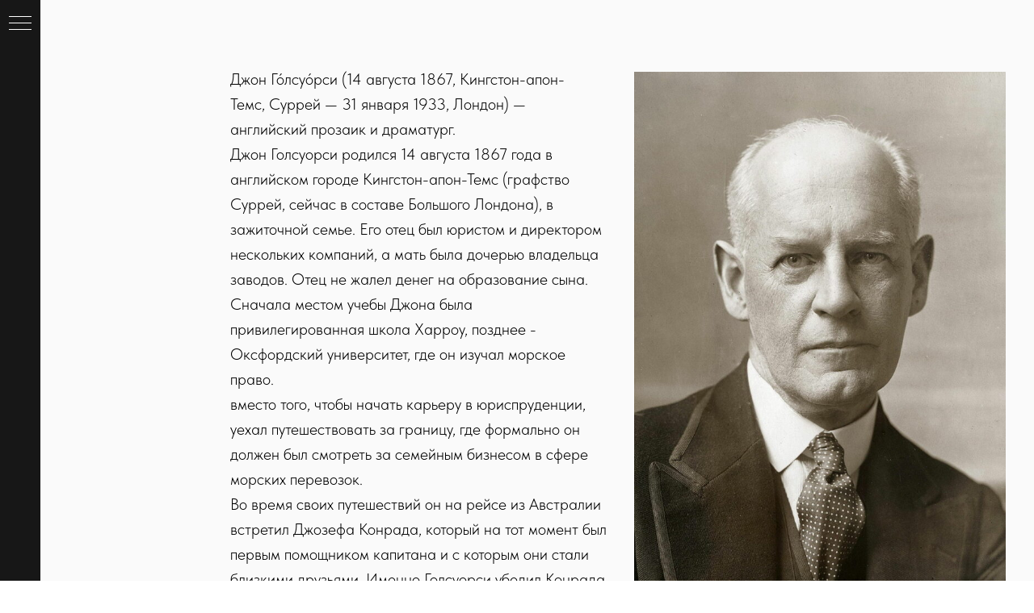

--- FILE ---
content_type: text/html; charset=UTF-8
request_url: https://greatlit.ru/golsuorsi
body_size: 6062
content:
<!DOCTYPE html> <html> <head> <meta charset="utf-8" /> <meta http-equiv="Content-Type" content="text/html; charset=utf-8" /> <meta name="viewport" content="width=device-width, initial-scale=1.0" /> <!--metatextblock--> <title>Голсуорси Джон </title> <meta property="og:url" content="https://greatlit.ru/golsuorsi" /> <meta property="og:title" content="Голсуорси Джон " /> <meta property="og:description" content="" /> <meta property="og:type" content="website" /> <meta property="og:image" content="https://thb.tildacdn.com/tild3734-6231-4632-b964-323466653565/-/resize/504x/1200px-John_Galswort.jpg" /> <link rel="canonical" href="https://greatlit.ru/golsuorsi"> <!--/metatextblock--> <meta name="format-detection" content="telephone=no" /> <meta http-equiv="x-dns-prefetch-control" content="on"> <link rel="dns-prefetch" href="https://ws.tildacdn.com"> <link rel="dns-prefetch" href="https://static.tildacdn.com"> <link rel="shortcut icon" href="https://static.tildacdn.com/tild6566-3539-4539-b931-663037313533/favicon6.ico" type="image/x-icon" /> <!-- Assets --> <script src="https://neo.tildacdn.com/js/tilda-fallback-1.0.min.js" async charset="utf-8"></script> <link rel="stylesheet" href="https://static.tildacdn.com/css/tilda-grid-3.0.min.css" type="text/css" media="all" onerror="this.loaderr='y';"/> <link rel="stylesheet" href="https://static.tildacdn.com/ws/project6626407/tilda-blocks-page43058933.min.css?t=1753801044" type="text/css" media="all" onerror="this.loaderr='y';" /> <link rel="stylesheet" href="https://static.tildacdn.com/css/tilda-slds-1.4.min.css" type="text/css" media="print" onload="this.media='all';" onerror="this.loaderr='y';" /> <noscript><link rel="stylesheet" href="https://static.tildacdn.com/css/tilda-slds-1.4.min.css" type="text/css" media="all" /></noscript> <link rel="stylesheet" href="https://static.tildacdn.com/css/fonts-tildasans.css" type="text/css" media="all" onerror="this.loaderr='y';" /> <script nomodule src="https://static.tildacdn.com/js/tilda-polyfill-1.0.min.js" charset="utf-8"></script> <script type="text/javascript">function t_onReady(func) {if(document.readyState!='loading') {func();} else {document.addEventListener('DOMContentLoaded',func);}}
function t_onFuncLoad(funcName,okFunc,time) {if(typeof window[funcName]==='function') {okFunc();} else {setTimeout(function() {t_onFuncLoad(funcName,okFunc,time);},(time||100));}}</script> <script src="https://static.tildacdn.com/js/tilda-scripts-3.0.min.js" charset="utf-8" defer onerror="this.loaderr='y';"></script> <script src="https://static.tildacdn.com/ws/project6626407/tilda-blocks-page43058933.min.js?t=1753801044" charset="utf-8" async onerror="this.loaderr='y';"></script> <script src="https://static.tildacdn.com/js/tilda-lazyload-1.0.min.js" charset="utf-8" async onerror="this.loaderr='y';"></script> <script src="https://static.tildacdn.com/js/tilda-slds-1.4.min.js" charset="utf-8" async onerror="this.loaderr='y';"></script> <script src="https://static.tildacdn.com/js/hammer.min.js" charset="utf-8" async onerror="this.loaderr='y';"></script> <script src="https://static.tildacdn.com/js/tilda-menu-1.0.min.js" charset="utf-8" async onerror="this.loaderr='y';"></script> <script src="https://static.tildacdn.com/js/tilda-skiplink-1.0.min.js" charset="utf-8" async onerror="this.loaderr='y';"></script> <script src="https://static.tildacdn.com/js/tilda-events-1.0.min.js" charset="utf-8" async onerror="this.loaderr='y';"></script> <script type="text/javascript">window.dataLayer=window.dataLayer||[];</script> <script type="text/javascript">(function() {if((/bot|google|yandex|baidu|bing|msn|duckduckbot|teoma|slurp|crawler|spider|robot|crawling|facebook/i.test(navigator.userAgent))===false&&typeof(sessionStorage)!='undefined'&&sessionStorage.getItem('visited')!=='y'&&document.visibilityState){var style=document.createElement('style');style.type='text/css';style.innerHTML='@media screen and (min-width: 980px) {.t-records {opacity: 0;}.t-records_animated {-webkit-transition: opacity ease-in-out .2s;-moz-transition: opacity ease-in-out .2s;-o-transition: opacity ease-in-out .2s;transition: opacity ease-in-out .2s;}.t-records.t-records_visible {opacity: 1;}}';document.getElementsByTagName('head')[0].appendChild(style);function t_setvisRecs(){var alr=document.querySelectorAll('.t-records');Array.prototype.forEach.call(alr,function(el) {el.classList.add("t-records_animated");});setTimeout(function() {Array.prototype.forEach.call(alr,function(el) {el.classList.add("t-records_visible");});sessionStorage.setItem("visited","y");},400);}
document.addEventListener('DOMContentLoaded',t_setvisRecs);}})();</script></head> <body class="t-body" style="margin:0;"> <!--allrecords--> <div id="allrecords" class="t-records" data-hook="blocks-collection-content-node" data-tilda-project-id="6626407" data-tilda-page-id="43058933" data-tilda-page-alias="golsuorsi" data-tilda-formskey="4a99c43bf497a8cebf523ad576626407" data-tilda-lazy="yes" data-tilda-root-zone="com" data-tilda-project-country="RU"> <!--header--> <header id="t-header" class="t-records" data-hook="blocks-collection-content-node" data-tilda-project-id="6626407" data-tilda-page-id="33524868" data-tilda-page-alias="header" data-tilda-formskey="4a99c43bf497a8cebf523ad576626407" data-tilda-lazy="yes" data-tilda-root-zone="com" data-tilda-project-country="RU"> <div id="rec541853937" class="r t-rec" style=" " data-animationappear="off" data-record-type="830"> <!-- t830 --> <!-- @classes t-name t-name_xs t-descr t-descr_xs t-title t-text --> <div id="nav541853937marker"></div> <div id="nav541853937" class="t830" data-menu="yes"> <div class="t830__panel t830__panel_bg t830__panel_hover t830__panel_close" style=""> <div class="t830__menu__content "> <button
type="button"
class="t830__burger t830__burger_mobile"
aria-label="Навигационное меню"
aria-expanded="false"> <span style="background-color:#ffffff"></span> <span style="background-color:#ffffff"></span> <span style="background-color:#ffffff"></span> <span style="background-color:#ffffff"></span> </button> <div class="t830__side"> <button
type="button"
class="t830__burger"
aria-label="Навигационное меню"
aria-expanded="false"
style=""> <span style="background-color:#ffffff;"></span> <span style="background-color:#ffffff;"></span> <span style="background-color:#ffffff;"></span> <span style="background-color:#ffffff;"></span> </button> </div> </div> </div> <div class="t830m__overlay"> <div class="t830m__overlay_bg" style=" "></div> </div> <div class="t830m t830m_bg t830m_close"> <div class="t830m__container"> <button type="button" class="t830m__close-button t830m__close t830m__close_bg t830m_opened" aria-label="Закрыть меню"> <div class="t830m__close_icon t830m__close_icon_none"> <span style="background-color:#ffffff"></span> <span style="background-color:#ffffff"></span> <span style="background-color:#ffffff"></span> <span style="background-color:#ffffff"></span> </div> </button> <div class="t830m__top t830m__top_addwrap t830m__top_padd t830m__top_padd-text"> <div class="t830m__wrap"> <div class="t830m__menu"> <div class="t830__wrapper t-site-search-input" data-sidemenu-search="yes"> <div class="t830__blockinput t830__blockinput_padding"> <input type="text" class="t830__input t-input" placeholder="" data-search-target="all" style=""> <svg role="presentation" class="t830__search-icon" xmlns="http://www.w3.org/2000/svg" viewBox="0 0 88 88"> <path fill="#b6b6b6" d="M85 31.1c-.5-8.7-4.4-16.6-10.9-22.3C67.6 3 59.3 0 50.6.6c-8.7.5-16.7 4.4-22.5 11-11.2 12.7-10.7 31.7.6 43.9l-5.3 6.1-2.5-2.2-17.8 20 9 8.1 17.8-20.2-2.1-1.8 5.3-6.1c5.8 4.2 12.6 6.3 19.3 6.3 9 0 18-3.7 24.4-10.9 5.9-6.6 8.8-15 8.2-23.7zM72.4 50.8c-9.7 10.9-26.5 11.9-37.6 2.3-10.9-9.8-11.9-26.6-2.3-37.6 4.7-5.4 11.3-8.5 18.4-8.9h1.6c6.5 0 12.7 2.4 17.6 6.8 5.3 4.7 8.5 11.1 8.9 18.2.5 7-1.9 13.8-6.6 19.2z"/> </svg> </div> </div> <div class="t830m__list"> <div class="t830m__list-item"> <div class="t830m__list-title t830m__menu-item"> <a
class="t830m__list-title-link t-menu__link-item t-descr"
href="/" data-menu-item-number="1">
Главная
</a> </div> </div> <div class="t830m__list-item"> <div class="t830m__list-title t830m__menu-item"> <a
class="t830m__list-title-link t-menu__link-item t-descr"
href="/o-proekte" data-menu-item-number="2">
О проекте
</a> </div> </div> <div class="t830m__list-item"> <div class="t830m__list-title t830m__menu-item"> <a
class="t830m__list-title-link t-menu__link-item t-descr"
href="/" data-menu-item-number="3">
Премии и конкурсы
</a> </div> </div> <div class="t830m__list-item"> <div class="t830m__list-title t830m__menu-item"> <a
class="t830m__list-title-link t-menu__link-item t-descr"
href="/" data-menu-item-number="4">
Новости
</a> </div> </div> </div> </div> </div> </div> </div> </div> </div> <style>#rec541853937 .t830m{background-color:#424242;}#rec541853937 .t830m__close{background-color:#424242;}#rec541853937 .t830__panel{background-color:#171717;}@media screen and (max-width:1200px){#rec541853937 .t830m.t830m_bg{background-color:#5c5c5c;}#rec541853937 .t830m__close.t830m__close_bg{background-color:#5c5c5c;}#rec541853937 .t830__panel.t830__panel_bg{background-color:#5c5c5c;}}</style> <script>t_onReady(function() {var tildaSearchJS='https://static.tildacdn.com/js/tilda-search-';var s=document.createElement('script');s.src=tildaSearchJS + '1.2.min.js';s.async=true;s.onerror=function() {console.log('Error load Tilda Search in ME901');};if(document.querySelectorAll("script[src^='" + tildaSearchJS + "']").length===0&&document.querySelectorAll("script[src^='" + tildaSearchJS + "']").length===0) {document.head.appendChild(s);}});</script> <script>window.zero_window_width_hook='allrecords';t_onReady(function() {t_onFuncLoad('t830_init',function() {t830_init('541853937');});});</script> <style>#rec541853937 .t-menu__link-item{}@supports (overflow:-webkit-marquee) and (justify-content:inherit){#rec541853937 .t-menu__link-item,#rec541853937 .t-menu__link-item.t-active{opacity:1 !important;}}</style> <style> #rec541853937 .t830m__list-title-text{color:#ffffff;text-transform:uppercase;}#rec541853937 a.t830m__list-title-link{color:#ffffff;text-transform:uppercase;}</style> </div> </header> <!--/header--> <div id="rec696310697" class="r t-rec t-rec_pt_75 t-rec_pb_75" style="padding-top:75px;padding-bottom:75px;background-color:#fafafa; " data-record-type="182" data-bg-color="#fafafa"> <!-- T167 --> <div class="t167"> <div class="t-container"> <div class="t-prefix_2 t-col t-col_10"> <div class="t-col t-col_5 t167__imgblock" itemscope itemtype="http://schema.org/ImageObject"> <meta itemprop="image" content="https://static.tildacdn.com/tild3734-6231-4632-b964-323466653565/1200px-John_Galswort.jpg"> <img class="t167__img t-img"
src="https://thb.tildacdn.com/tild3734-6231-4632-b964-323466653565/-/empty/1200px-John_Galswort.jpg" data-original="https://static.tildacdn.com/tild3734-6231-4632-b964-323466653565/1200px-John_Galswort.jpg"
imgfield="img" data-tu-max-width="920" data-tu-max-height="920"
alt=""> <div class="t167__imgdescr t-descr" field="imgdescr" itemprop="description"></div> </div> <div class="t-col t-col_8" style="margin:0; float:none; display:inherit;"> <div field="text" class="t167__text t-text t-text_md">Джон Го́лсуо́рси (14 августа&nbsp;1867,&nbsp;Кингстон-апон-Темс,&nbsp;Суррей&nbsp;—&nbsp;31 января 1933, Лондон) — английский&nbsp;прозаик и драматург.<br />Джон Голсуорси родился 14 августа 1867 года в английском городе&nbsp;Кингстон-апон-Темс&nbsp;(графство Суррей, сейчас в составе Большого Лондона), в зажиточной семье. Его отец был юристом и директором нескольких компаний, а мать была дочерью владельца заводов. Отец не жалел денег на образование сына. Сначала местом учебы Джона была привилегированная школа Харроу, позднее - Оксфордский университет, где он изучал морское право.<br />вместо того, чтобы начать карьеру в юриспруденции, уехал путешествовать за границу, где формально он должен был смотреть за семейным бизнесом в сфере морских перевозок.<br />Во время своих путешествий он на рейсе из Австралии встретил&nbsp;Джозефа Конрада, который на тот момент был первым помощником капитана и с которым они стали близкими друзьями. Именно Голсуорси убедил Конрада публиковать свои рассказы о путешествиях, став своего рода инициатором литературной карьеры второго.<br />Свою первую книгу «Под четырьмя ветрами» опубликовал в 1897 году, в возрасте двадцати восьми лет. Романы «Джослин» и «Вилла Рубейн» издал под псевдонимом Джон Синджон. <br />&nbsp;В 1901 вышел еще один сборник рассказов, в котором фигурировала семья Форсайтов - это было начало реализации замысла, на который ушло больше трех десятков лет. В 1904 г. выходит книга «Остров фарисеев», примечательная тем, что Голсуорси впервые опубликовал труд под настоящим именем.<br />В 1905 году Голсуорси женился на Аде Пирсон (1864—1956), бывшей жене двоюродного брата. В течение десяти лет до этой женитьбы Голсуорси тайно встречался со своей будущей женой. Ада стала прототипом для многих героинь произведений Голсуорси. <br />Перелом в биографии стал мощным творческим стимулом для написания романа «Собственник» (1906). После него о Голсуорси заговорили как о большом писателе, кроме того, это произведение стало первым томом будущей трилогии знаменитой «Саги о Форсайтах».<br />В ноябре 1932 года Голсуорси была присуждена&nbsp;Нобелевская премия по литературе. Он в это время страдал от сильных головных болей в результате стремительно развивавшейся опухоли мозга, и английские писатели смогли поздравить коллегу только заочно.<br />Голсуорси скончался 31 января 1933 года в Лондоне. Последние семь лет своей жизни жил в Западном Сассексе.</div> </div> </div> </div> </div> </div> <!--footer--> <footer id="t-footer" class="t-records" data-hook="blocks-collection-content-node" data-tilda-project-id="6626407" data-tilda-page-id="33526455" data-tilda-page-alias="footer" data-tilda-formskey="4a99c43bf497a8cebf523ad576626407" data-tilda-lazy="yes" data-tilda-root-zone="com" data-tilda-project-country="RU"> <div id="rec541878499" class="r t-rec t-rec_pt_60 t-rec_pb_75" style="padding-top:60px;padding-bottom:75px;background-color:#171717; " data-animationappear="off" data-record-type="457" data-bg-color="#171717"> <!-- T457 --> <div class="t457"> <div class="t-container"> <div class="t-col t-col_12"> <ul class="t457__ul"> <li class="t457__li"> <a href="/o-proekte" data-menu-item-number="1">О проекте</a> </li> <li class="t457__li"> <a href="/pravovaya-informatsiya" data-menu-item-number="2">Правовая информация</a> </li> </ul> </div> <div class="t457__col_mt30 t-col t-col_12"> <img class="t457__logo t457__img t-img"
src="https://thb.tildacdn.com/tild3739-6231-4464-b737-613334656462/-/empty/___.png" data-original="https://static.tildacdn.com/tild3739-6231-4464-b737-613334656462/___.png"
imgfield="img"
alt=""> </div> <div class="t-col t-col_12"> <div class="t457__copyright" field="text">Все права защищены. Полное или частичное копирование материалов в коммерческих целях возможно только с письменного разрешения владельца сайта. В случае обнаружения нарушений виновные могут быть привлечены к ответственности в соответствии с законодательством Российской Федерации.</div> </div> </div> </div> <style>#rec541878499 .t457__copyright{color:#ffffff;}</style> <style> #rec541878499 .t457__link{font-size:28px;color:#ffffff;font-weight:600;}#rec541878499 .t457__li a{color:#ffffff;}</style> <style> #rec541878499 .t457__logo{color:#ffffff;font-weight:600;}@media screen and (min-width:480px){#rec541878499 .t457__logo{font-size:28px;}}</style> </div> </footer> <!--/footer--> </div> <!--/allrecords--> <!-- Stat --> <!-- Yandex.Metrika counter 92254015 --> <script type="text/javascript" data-tilda-cookie-type="analytics">setTimeout(function(){(function(m,e,t,r,i,k,a){m[i]=m[i]||function(){(m[i].a=m[i].a||[]).push(arguments)};m[i].l=1*new Date();k=e.createElement(t),a=e.getElementsByTagName(t)[0],k.async=1,k.src=r,a.parentNode.insertBefore(k,a)})(window,document,"script","https://mc.yandex.ru/metrika/tag.js","ym");window.mainMetrikaId='92254015';ym(window.mainMetrikaId,"init",{clickmap:true,trackLinks:true,accurateTrackBounce:true,webvisor:true,ecommerce:"dataLayer"});},2000);</script> <noscript><div><img src="https://mc.yandex.ru/watch/92254015" style="position:absolute; left:-9999px;" alt="" /></div></noscript> <!-- /Yandex.Metrika counter --> <script type="text/javascript">if(!window.mainTracker) {window.mainTracker='tilda';}
setTimeout(function(){(function(d,w,k,o,g) {var n=d.getElementsByTagName(o)[0],s=d.createElement(o),f=function(){n.parentNode.insertBefore(s,n);};s.type="text/javascript";s.async=true;s.key=k;s.id="tildastatscript";s.src=g;if(w.opera=="[object Opera]") {d.addEventListener("DOMContentLoaded",f,false);} else {f();}})(document,window,'fecf99c08a69fdd1095ddf2711cc6286','script','https://static.tildacdn.com/js/tilda-stat-1.0.min.js');},2000);</script> </body> </html>